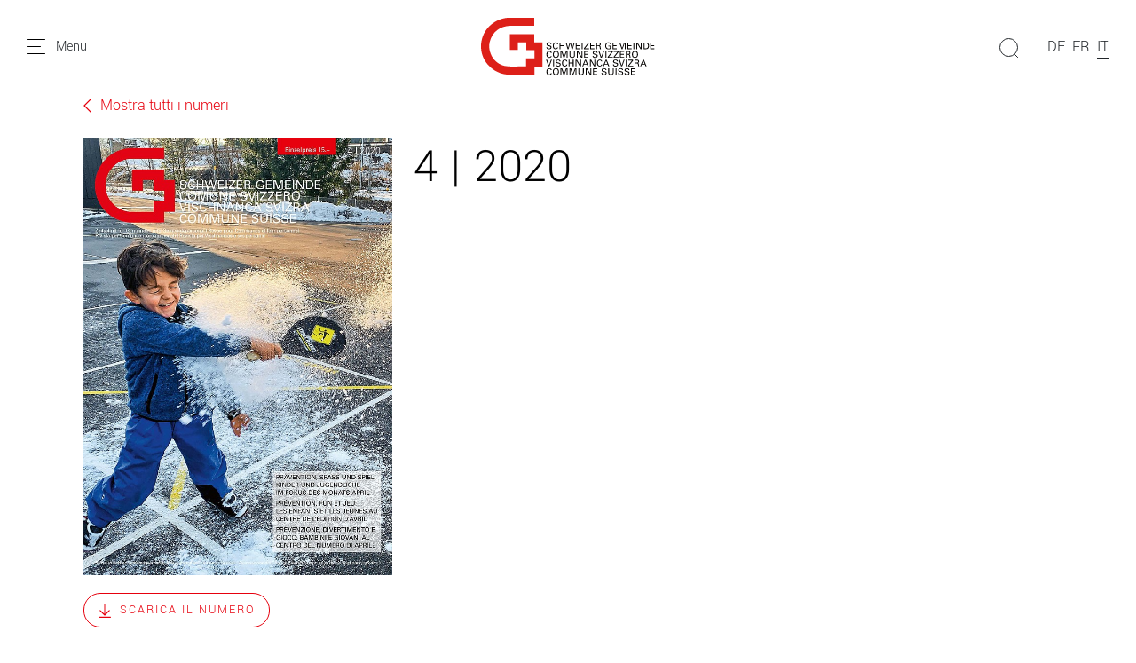

--- FILE ---
content_type: text/html; charset=utf-8
request_url: https://www.comune-svizzero.ch/archivio/4-2020
body_size: 10639
content:
<!DOCTYPE html>
<html dir="ltr" lang="it-ch">
<head>

<meta charset="utf-8">
<!-- 
	Stämpfli Kommunikation
	www.staempfli.com

	This website is powered by TYPO3 - inspiring people to share!
	TYPO3 is a free open source Content Management Framework initially created by Kasper Skaarhoj and licensed under GNU/GPL.
	TYPO3 is copyright 1998-2026 of Kasper Skaarhoj. Extensions are copyright of their respective owners.
	Information and contribution at https://typo3.org/
-->


<link rel="icon" href="/typo3conf/ext/sgv/Resources/Public/Icons/favicon.svg" type="image/svg+xml">
<title>4 | 2020: Associazione dei Comuni Svizzeri</title>
<meta name="generator" content="TYPO3 CMS" />
<meta name="viewport" content="width=device-width, initial-scale=1" />
<meta name="robots" content="index,follow" />
<meta property="og:title" content="Archivio" />
<meta name="twitter:card" content="summary" />
<meta name="twitter:title" content="Archivio" />
<meta name="apple-mobile-web-app-capable" content="no" />

<link rel="stylesheet" href="/typo3conf/ext/webmagazin/Resources/Public/Frontend/lib/css/mmenu.css?1748938718" media="all">
<link rel="stylesheet" href="/typo3conf/ext/webmagazin/Resources/Public/Frontend/lib/css/mhead.css?1748938718" media="all">
<link rel="stylesheet" href="/typo3conf/ext/webmagazin/Resources/Public/Frontend/lib/css/mburger.css?1748938718" media="all">
<link rel="stylesheet" href="/typo3temp/assets/css/07cccf1941291f3c0095c44a5951a7f4.css?1687352969" media="all">
<link rel="stylesheet" href="/typo3conf/ext/staempfli_content_elements/Resources/Public/Css/custom.css?1720688226" media="all">
<link rel="stylesheet" href="/typo3conf/ext/focuspoint/Resources/Public/jquery-focuspoint-2015-08-31/css/focuspoint.css?1672251947" media="all">
<link rel="stylesheet" href="/typo3conf/ext/rx_shariff/Resources/Public/Css/shariff.complete.css?1635837049" media="all">
<link rel="stylesheet" href="/typo3temp/assets/css/comments_b5c9ce22a0fa18794edef5f316ff713c.css?1752057857" media="all">
<link rel="stylesheet" href="/typo3conf/ext/dp_cookieconsent/Resources/Public/css/dp_cookieconsent.css?1655741121" media="all">
<link rel="stylesheet" href="/typo3conf/ext/webmagazin/Resources/Public/Frontend/lib/css/slick.min.css?1748938718" media="all">
<link rel="stylesheet" href="/typo3conf/ext/webmagazin/Resources/Public/Frontend/lib/css/slick-theme.min.css?1748938718" media="all">
<link rel="stylesheet" href="/typo3temp/assets/css/Default_b5c9ce22a0fa18794edef5f316ff713c.css?1752057861" media="all">
<link rel="stylesheet" href="/typo3temp/assets/css/frontend_b5c9ce22a0fa18794edef5f316ff713c.css?1752057865" media="all">
<link rel="stylesheet" href="/typo3temp/assets/css/c5da614ee3c2fce1b1e4a31f0caa92bd.css?1687352969" media="all">


<script src="/typo3conf/ext/focuspoint/Resources/Public/JavaScript/jquery-1.11.3.min.js?1672251947"></script>
<script src="/typo3conf/ext/comments/Resources/Public/JavaScript/lib/sweetalert2.all.js?1700057328"></script>
<script src="/typo3conf/ext/webmagazin/Resources/Public/Frontend/lib/js/mmenu.js?1748938718"></script>
<script src="/typo3conf/ext/webmagazin/Resources/Public/Frontend/lib/js/mhead.js?1748938718"></script>
<script src="/typo3conf/ext/webmagazin/Resources/Public/Frontend/lib/js/isotope.pkgd.js?1748938718"></script>
<script src="/typo3conf/ext/webmagazin/Resources/Public/Frontend/lib/js/slick.min.js?1748938718"></script>
<script src="/typo3conf/ext/webmagazin/Resources/Public/Frontend/lib/js/bootstrap.bundle.js?1748938718"></script>
<script src="/typo3conf/ext/webmagazin/Resources/Public/Frontend/lib/js/imagesloaded.pkgd.js?1748938718"></script>



<script data-ignore="1" data-cookieconsent="statistics" type="text/plain"></script>
<link rel="canonical" href="https://www.comune-svizzero.ch/archivio/4-2020"/>

<link rel="alternate" hreflang="de-ch" href="https://www.schweizer-gemeinde.ch/archiv/4-2020"/>
<link rel="alternate" hreflang="fr-fr" href="https://www.commune-suisse.ch/archive/4-2020"/>
<link rel="alternate" hreflang="it-ch" href="https://www.comune-svizzero.ch/archivio/4-2020"/>
<link rel="alternate" hreflang="x-default" href="https://www.schweizer-gemeinde.ch/archiv/4-2020"/>
</head>
<body>


<div class="mm-page">
    




    

<header id="header" class="header">

    <div class="header__navigation d-print-none">
        <a href="#mainNavigation" class="header__navigation--link">
            <svg width="21px" height="17px" viewBox="0 0 21 17" version="1.1"><g id="Symbols" stroke="none" stroke-width="1" fill="none" fill-rule="evenodd"><g id="Navbar_Weiss" transform="translate(-32.000000, -22.000000)"><g id="Navbar"><g id="Menu" transform="translate(30.000000, 18.000000)"><g id="Group" transform="translate(2.500000, 4.000000)" stroke="#000000" stroke-linecap="round"><path d="M0,16.5 L20,16.5" id="Line"/><path d="M0,8.5 L15,8.5" id="Line"/><path d="M0,0.5 L20,0.5" id="Line"/></g><rect id="Bounds" x="0" y="0" width="25" height="25"/></g></g></g></g></svg>
            <span class="d-none d-lg-inline">Menu</span>
        </a>
    </div>

    <div class="header__logo">
        

<div class="header__logo--image">
    <a class="logo" id="logo" title="Vai alla home page" href="/">
        <img class="d-none d-md-block" title="Logo" alt="Logo" src="/typo3conf/ext/sgv/Resources/Public/Icons/logo.svg" width="196" height="65" />
        <img class="d-block d-md-none" title="Logo" alt="Logo" src="/typo3conf/ext/sgv/Resources/Public/Icons/logo.svg" width="150" height="50" />
    </a>
</div>


    </div>

    
    <div class="header__search tx-solr-search-form">
        <form method="get" class="header__search__form" id="js-header-search-form" action="/ricerca" data-suggest="/ricerca?type=7384" data-suggest-header="Top Results" accept-charset="utf-8">
            <div class="input-group">
                

                

                <span class="input-group-btn">
                    <button class="btn btn-default tx-solr-submit" type="submit">
                        <span class=" glyphicon glyphicon-search"></span>
                        <span>
                            <svg width="22px" height="22px" viewBox="0 0 22 22" version="1.1"><g id="Symbols" stroke="none" stroke-width="1" fill="none" fill-rule="evenodd"><g id="Filter" transform="translate(-89.000000, -117.000000)"><g id="Search" transform="translate(87.000000, 117.000000)"><g id="Group" transform="translate(12.500000, 11.000000) scale(-1, 1) translate(-12.500000, -11.000000) translate(2.000000, 0.000000)" stroke="#000"><circle id="Oval" cx="10.5" cy="10.5" r="10"/><path d="M3.5,18.5 L0.407670736,21.5923293" id="Line" stroke-linecap="round"/></g></g></g></g></svg>
                        </span>
                    </button>
                </span>

                <input type="text" id="js-header__search--field" class="tx-solr-q js-solr-q tx-solr-suggest tx-solr-suggest-focus header__search--field" name="tx_solr[q]" value="" />
            </div>
            
<div id="js-header-autosuggest" class="tx-solr__autosuggest">
    <div class="tx-solr__autosuggest__spinner">
        <div class="header-search-spinner" id="js-header-search-spinner">
            <div></div>
            <div></div>
            <div></div>
            <div></div>
        </div>
    </div>

    <div id="js-header-autosuggest__results">

    </div>

    <template id="js-header-autosuggest-item-template">
        <a class="searchresult" title="((title))" href="((link))">
            <div class="searchresult__title">
                <span class="searchresult__title--text">((title))</span>
            </div>
        </a>
    </template>
</div>

        </form>
    </div>


    <div class="header__actions d-print-none">

        
            <div class="quickAccess__search" id="quickAccess__search">
                <svg width="22px" height="22px" viewBox="0 0 22 22" version="1.1"><g id="Symbols" stroke="none" stroke-width="1" fill="none" fill-rule="evenodd"><g id="Filter" transform="translate(-89.000000, -117.000000)"><g id="Search" transform="translate(87.000000, 117.000000)"><g id="Group" transform="translate(12.500000, 11.000000) scale(-1, 1) translate(-12.500000, -11.000000) translate(2.000000, 0.000000)" stroke="#000"><circle id="Oval" cx="10.5" cy="10.5" r="10"/><path d="M3.5,18.5 L0.407670736,21.5923293" id="Line" stroke-linecap="round"/></g></g></g></g></svg>
            </div>
        

        
            

<nav class="quickAccess__languageSwitcher d-none d-md-block">
    <ul>
        
                
                        <li class="">
                            <a href="https://www.schweizer-gemeinde.ch/archiv/4-2020" hreflang="de-ch" title="DE">
                                <span>DE</span>
                            </a>
                        </li>
                    
        
                
                        <li class="">
                            <a href="https://www.commune-suisse.ch/archive/4-2020" hreflang="fr-fr" title="FR">
                                <span>FR</span>
                            </a>
                        </li>
                    
        
                
                        <li class="active">
                            <a href="/archivio/4-2020" hreflang="it-ch" title="IT">
                                <span>IT</span>
                            </a>
                        </li>
                    
        
    </ul>
</nav>


        
    </div>

</header>


    





    <!--TYPO3SEARCH_begin-->
    




    <main class="content" id="content">
        




        

    



        <div id="c17979" class="frame frame-default frame-type-list frame-layout-0 container-width-default frame-space-before-extra-large frame-space-after-extra-large frame-list-type-webmagazin_archive background-type-transparent">
            <div class="frame-inner-wrapper">
                
                
                    



                
                
                    

    



                
                

    
        

    <section class="container printed-issues-detail">
        <div class="row mb-4">
            <div class="col">
                <a class="printed-issues-backlink" href="/archivio">
                    <svg aria-hidden="true" focusable="false" role="img" xmlns="http://www.w3.org/2000/svg" viewBox="0 0 256 512" height="18"><path fill="currentColor" d="M238.475 475.535l7.071-7.07c4.686-4.686 4.686-12.284 0-16.971L50.053 256 245.546 60.506c4.686-4.686 4.686-12.284 0-16.971l-7.071-7.07c-4.686-4.686-12.284-4.686-16.97 0L10.454 247.515c-4.686 4.686-4.686 12.284 0 16.971l211.051 211.05c4.686 4.686 12.284 4.686 16.97-.001z" class=""></path></svg>
                    Mostra tutti i numeri
                </a>
            </div>
        </div>

        <div class="row mb-4">
            <div class="col col-12 col-lg-4">
                
                        <img class="printed-issue-cover" src="/fileadmin/_processed_/4/a/csm_2020_04_apr_NEW_a0b10756bf.jpg" width="640" height="905" alt="" />
                    
                
                    <a href="/fileadmin/Archiv_PDF_Gallerie/2020/PDF_DE/2020_04_apr.pdf" class="printed-issue-download btn btn-outline-primary" target="_blank">
                        <svg aria-hidden="true" focusable="false" xmlns="http://www.w3.org/2000/svg" viewBox="0 0 384 512" height="18px"><path fill="currentColor" d="M348.5 264l-148 148.5c-4.7 4.7-12.3 4.7-17 0L35.5 264c-4.7-4.7-4.7-12.3 0-17l7.1-7.1c4.7-4.7 12.3-4.7 17 0l115.4 116V44c0-6.6 5.4-12 12-12h10c6.6 0 12 5.4 12 12v311.9L324.4 240c4.7-4.7 12.3-4.7 17 0l7.1 7.1c4.7 4.6 4.7 12.2 0 16.9zM384 468v-8c0-6.6-5.4-12-12-12H12c-6.6 0-12 5.4-12 12v8c0 6.6 5.4 12 12 12h360c6.6 0 12-5.4 12-12z" class=""></path></svg>
                        Scarica il numero
                    </a>
                
            </div>
            <div class="col col-12 col-lg-8">
                <h1>4 | 2020</h1>

                

                
                        
                        
                    
            </div>
        </div>
    </section>

    
        <section class="container printed-issues-further-issues">
            <div class="row">
                <div class="col">
                    <h2>
                        Altri numeri
                    </h2>

                    <div class="printed-issues-further-issues-slider">
                        
                            
                                <a class="printed-issues-further-issues-slider-item" href="/archivio/12-l-2025">
                                    <figure class="printed-issue-cover">
                                        
                                                <img src="/fileadmin/_processed_/7/a/csm_12_2025_Titelseite_952246007e.jpg" width="640" height="906" alt="" />
                                            

                                        <figcaption>
                                            12 l 2025
                                        </figcaption>
                                    </figure>
                                </a>
                            
                        
                            
                                <a class="printed-issues-further-issues-slider-item" href="/archivio/11-l-2025">
                                    <figure class="printed-issue-cover">
                                        
                                                <img src="/fileadmin/_processed_/b/3/csm_11_2025_Titelseite_847e8e5da7.jpg" width="640" height="906" alt="" />
                                            

                                        <figcaption>
                                            11 l 2025
                                        </figcaption>
                                    </figure>
                                </a>
                            
                        
                            
                                <a class="printed-issues-further-issues-slider-item" href="/archivio/10-l-2025">
                                    <figure class="printed-issue-cover">
                                        
                                                <img src="/fileadmin/_processed_/a/b/csm_10_2025_Titelseite_021ad472f9.jpg" width="640" height="906" alt="" />
                                            

                                        <figcaption>
                                            10 l 2025
                                        </figcaption>
                                    </figure>
                                </a>
                            
                        
                            
                                <a class="printed-issues-further-issues-slider-item" href="/archivio/9-l-2025">
                                    <figure class="printed-issue-cover">
                                        
                                                <img src="/fileadmin/_processed_/9/a/csm_09_2025_Titelseite_5c6b4bd184.jpg" width="640" height="906" alt="" />
                                            

                                        <figcaption>
                                            9 l 2025
                                        </figcaption>
                                    </figure>
                                </a>
                            
                        
                            
                                <a class="printed-issues-further-issues-slider-item" href="/archivio/7-8-l-2025">
                                    <figure class="printed-issue-cover">
                                        
                                                <img src="/fileadmin/_processed_/d/7/csm_08_25_Titelseite_1482db2668.jpg" width="640" height="906" alt="" />
                                            

                                        <figcaption>
                                            7-8 l 2025
                                        </figcaption>
                                    </figure>
                                </a>
                            
                        
                            
                                <a class="printed-issues-further-issues-slider-item" href="/archivio/6-l-2025">
                                    <figure class="printed-issue-cover">
                                        
                                                <img src="/fileadmin/_processed_/9/d/csm_06_25_Titelseite_57397f7ce5.jpg" width="640" height="906" alt="" />
                                            

                                        <figcaption>
                                            6 l 2025
                                        </figcaption>
                                    </figure>
                                </a>
                            
                        
                            
                                <a class="printed-issues-further-issues-slider-item" href="/archivio/5-l-2025">
                                    <figure class="printed-issue-cover">
                                        
                                                <img src="/fileadmin/_processed_/8/0/csm_05_25_Titelseite_af636c37ea.jpg" width="640" height="906" alt="" />
                                            

                                        <figcaption>
                                            5 l 2025
                                        </figcaption>
                                    </figure>
                                </a>
                            
                        
                            
                                <a class="printed-issues-further-issues-slider-item" href="/archivio/4-l-2025">
                                    <figure class="printed-issue-cover">
                                        
                                                <img src="/fileadmin/_processed_/f/c/csm_04_25_Titelseite_5ecef29b4f.jpg" width="640" height="906" alt="" />
                                            

                                        <figcaption>
                                            4 l 2025
                                        </figcaption>
                                    </figure>
                                </a>
                            
                        
                            
                                <a class="printed-issues-further-issues-slider-item" href="/archivio/3-l-2025">
                                    <figure class="printed-issue-cover">
                                        
                                                <img src="/fileadmin/_processed_/3/c/csm_03_2025_Titelseite_5b8f0dabe6.jpg" width="640" height="906" alt="" />
                                            

                                        <figcaption>
                                            3 l 2025
                                        </figcaption>
                                    </figure>
                                </a>
                            
                        
                            
                                <a class="printed-issues-further-issues-slider-item" href="/archivio/1-2-l-2025">
                                    <figure class="printed-issue-cover">
                                        
                                                <img src="/fileadmin/_processed_/8/c/csm_02_25_Titelseite_9035faaaf2.jpg" width="640" height="906" alt="" />
                                            

                                        <figcaption>
                                            1-2 l 2025
                                        </figcaption>
                                    </figure>
                                </a>
                            
                        
                            
                                <a class="printed-issues-further-issues-slider-item" href="/archivio/12-2024">
                                    <figure class="printed-issue-cover">
                                        
                                                <img src="/fileadmin/_processed_/c/7/csm_12_24_Titelseite_0efab1e491.jpg" width="640" height="906" alt="" />
                                            

                                        <figcaption>
                                            12 | 2024
                                        </figcaption>
                                    </figure>
                                </a>
                            
                        
                            
                                <a class="printed-issues-further-issues-slider-item" href="/archivio/11-2024">
                                    <figure class="printed-issue-cover">
                                        
                                                <img src="/fileadmin/_processed_/1/c/csm_11_24_Titelseite_b2e026d384.jpg" width="640" height="906" alt="" />
                                            

                                        <figcaption>
                                            11 | 2024
                                        </figcaption>
                                    </figure>
                                </a>
                            
                        
                            
                                <a class="printed-issues-further-issues-slider-item" href="/archivio/10-2024">
                                    <figure class="printed-issue-cover">
                                        
                                                <img src="/fileadmin/_processed_/4/c/csm_10_24_Titelseite_2bcc2e55cb.jpg" width="640" height="906" alt="" />
                                            

                                        <figcaption>
                                            10 | 2024
                                        </figcaption>
                                    </figure>
                                </a>
                            
                        
                            
                                <a class="printed-issues-further-issues-slider-item" href="/archivio/9-2024">
                                    <figure class="printed-issue-cover">
                                        
                                                <img src="/fileadmin/_processed_/9/2/csm_09_24_Titelseite_e90e0ae327.jpg" width="640" height="906" alt="" />
                                            

                                        <figcaption>
                                            9 | 2024
                                        </figcaption>
                                    </figure>
                                </a>
                            
                        
                            
                                <a class="printed-issues-further-issues-slider-item" href="/archivio/7-8-2024">
                                    <figure class="printed-issue-cover">
                                        
                                                <img src="/fileadmin/_processed_/c/4/csm_7_8_24_Titelseite_c53e88a67d.jpg" width="640" height="906" alt="" />
                                            

                                        <figcaption>
                                            7-8 | 2024
                                        </figcaption>
                                    </figure>
                                </a>
                            
                        
                            
                                <a class="printed-issues-further-issues-slider-item" href="/archivio/6-2024">
                                    <figure class="printed-issue-cover">
                                        
                                                <img src="/fileadmin/_processed_/d/3/csm_06_24_Titelseite_72181ab901.jpg" width="640" height="906" alt="" />
                                            

                                        <figcaption>
                                            6 | 2024
                                        </figcaption>
                                    </figure>
                                </a>
                            
                        
                            
                                <a class="printed-issues-further-issues-slider-item" href="/archivio/5-2024">
                                    <figure class="printed-issue-cover">
                                        
                                                <img src="/fileadmin/_processed_/1/a/csm_05_24_Titelseite_52601cdf6b.jpg" width="640" height="906" alt="" />
                                            

                                        <figcaption>
                                            5 | 2024
                                        </figcaption>
                                    </figure>
                                </a>
                            
                        
                            
                                <a class="printed-issues-further-issues-slider-item" href="/archivio/4-2024">
                                    <figure class="printed-issue-cover">
                                        
                                                <img src="/fileadmin/_processed_/f/b/csm_04_24_Titelseite_0a53c24b4f.jpg" width="640" height="905" alt="" />
                                            

                                        <figcaption>
                                            4 | 2024
                                        </figcaption>
                                    </figure>
                                </a>
                            
                        
                            
                                <a class="printed-issues-further-issues-slider-item" href="/archivio/3-2024">
                                    <figure class="printed-issue-cover">
                                        
                                                <img src="/fileadmin/_processed_/8/8/csm_03_24_Titelseite_d8b0fabe88.jpg" width="640" height="906" alt="" />
                                            

                                        <figcaption>
                                            3 | 2024
                                        </figcaption>
                                    </figure>
                                </a>
                            
                        
                            
                                <a class="printed-issues-further-issues-slider-item" href="/archivio/12-l-2023">
                                    <figure class="printed-issue-cover">
                                        
                                                <img src="/fileadmin/_processed_/9/e/csm_12_23_Titelseite_DE_8f75bec889.jpg" width="640" height="906" alt="" />
                                            

                                        <figcaption>
                                            12 l 2023
                                        </figcaption>
                                    </figure>
                                </a>
                            
                        
                            
                                <a class="printed-issues-further-issues-slider-item" href="/archivio/11-l-2023">
                                    <figure class="printed-issue-cover">
                                        
                                                <img src="/fileadmin/_processed_/4/e/csm_11_23_Titelseite_DE_81e7b5b6c1.jpg" width="640" height="906" alt="" />
                                            

                                        <figcaption>
                                            11 l 2023
                                        </figcaption>
                                    </figure>
                                </a>
                            
                        
                            
                                <a class="printed-issues-further-issues-slider-item" href="/archivio/10-l-2023">
                                    <figure class="printed-issue-cover">
                                        
                                                <img src="/fileadmin/_processed_/8/c/csm_10_23_Titelseite_DE_d42bb6b03e.jpg" width="640" height="906" alt="" />
                                            

                                        <figcaption>
                                            10 l 2023
                                        </figcaption>
                                    </figure>
                                </a>
                            
                        
                            
                                <a class="printed-issues-further-issues-slider-item" href="/archivio/9-l-2023">
                                    <figure class="printed-issue-cover">
                                        
                                                <img src="/fileadmin/_processed_/6/8/csm_09_23_Titelseite_DE_43eb4a88cc.jpg" width="640" height="906" alt="" />
                                            

                                        <figcaption>
                                            9 l 2023
                                        </figcaption>
                                    </figure>
                                </a>
                            
                        
                            
                                <a class="printed-issues-further-issues-slider-item" href="/archivio/7-8-l-2023">
                                    <figure class="printed-issue-cover">
                                        
                                                <img src="/fileadmin/_processed_/0/8/csm_08_23_Titelseite_DE_61befae95a.jpg" width="640" height="906" alt="" />
                                            

                                        <figcaption>
                                            7-8 l 2023
                                        </figcaption>
                                    </figure>
                                </a>
                            
                        
                            
                                <a class="printed-issues-further-issues-slider-item" href="/archivio/6-l-2023">
                                    <figure class="printed-issue-cover">
                                        
                                                <img src="/fileadmin/_processed_/3/3/csm_06_23_Titelseite_DE_209ec10781.jpg" width="640" height="906" alt="" />
                                            

                                        <figcaption>
                                            6 l 2023
                                        </figcaption>
                                    </figure>
                                </a>
                            
                        
                            
                                <a class="printed-issues-further-issues-slider-item" href="/archivio/5-l-2023">
                                    <figure class="printed-issue-cover">
                                        
                                                <img src="/fileadmin/_processed_/7/d/csm_05_23_Titelseite_DE_2_6a5a87ec02.jpg" width="640" height="906" alt="" />
                                            

                                        <figcaption>
                                            5 l 2023
                                        </figcaption>
                                    </figure>
                                </a>
                            
                        
                            
                                <a class="printed-issues-further-issues-slider-item" href="/archivio/4-l-2023">
                                    <figure class="printed-issue-cover">
                                        
                                                <img src="/fileadmin/_processed_/6/c/csm_04_23_Titelseite_DE_71fdd35ebd.jpg" width="640" height="906" alt="" />
                                            

                                        <figcaption>
                                            4 l 2023
                                        </figcaption>
                                    </figure>
                                </a>
                            
                        
                            
                                <a class="printed-issues-further-issues-slider-item" href="/archivio/3-l-2023">
                                    <figure class="printed-issue-cover">
                                        
                                                <img src="/fileadmin/_processed_/9/4/csm_03_23_Titelseite_DE_8c7c6e3b1f.jpg" width="640" height="906" alt="" />
                                            

                                        <figcaption>
                                            3 l 2023
                                        </figcaption>
                                    </figure>
                                </a>
                            
                        
                            
                                <a class="printed-issues-further-issues-slider-item" href="/archivio/1-2-l-2023">
                                    <figure class="printed-issue-cover">
                                        
                                                <img src="/fileadmin/_processed_/3/0/csm_02_23_Titelseite_DE_f7d0873861.jpg" width="640" height="906" alt="" />
                                            

                                        <figcaption>
                                            1-2 l 2023
                                        </figcaption>
                                    </figure>
                                </a>
                            
                        
                            
                                <a class="printed-issues-further-issues-slider-item" href="/archivio/12-2022">
                                    <figure class="printed-issue-cover">
                                        
                                                <img src="/fileadmin/_processed_/a/2/csm_2022_12_dez_9e58b60646.jpg" width="640" height="906" alt="" />
                                            

                                        <figcaption>
                                            12 | 2022
                                        </figcaption>
                                    </figure>
                                </a>
                            
                        
                            
                                <a class="printed-issues-further-issues-slider-item" href="/archivio/11-2022">
                                    <figure class="printed-issue-cover">
                                        
                                                <img src="/fileadmin/_processed_/b/c/csm_2022_11_nov_d97c768784.jpg" width="640" height="905" alt="" />
                                            

                                        <figcaption>
                                            11 | 2022
                                        </figcaption>
                                    </figure>
                                </a>
                            
                        
                            
                                <a class="printed-issues-further-issues-slider-item" href="/archivio/10-2022">
                                    <figure class="printed-issue-cover">
                                        
                                                <img src="/fileadmin/_processed_/2/8/csm_2022_10_okt_b6d48853ae.jpg" width="640" height="906" alt="" />
                                            

                                        <figcaption>
                                            10 | 2022
                                        </figcaption>
                                    </figure>
                                </a>
                            
                        
                            
                                <a class="printed-issues-further-issues-slider-item" href="/archivio/9-2022">
                                    <figure class="printed-issue-cover">
                                        
                                                <img src="/fileadmin/_processed_/9/a/csm_2022_09_sept_5a41072935.jpg" width="640" height="886" alt="" />
                                            

                                        <figcaption>
                                            9 | 2022
                                        </figcaption>
                                    </figure>
                                </a>
                            
                        
                            
                                <a class="printed-issues-further-issues-slider-item" href="/archivio/7-8-2022">
                                    <figure class="printed-issue-cover">
                                        
                                                <img src="/fileadmin/_processed_/f/c/csm_2022_08_aug_d76cd09cc0.jpg" width="640" height="905" alt="" />
                                            

                                        <figcaption>
                                            7-8 | 2022
                                        </figcaption>
                                    </figure>
                                </a>
                            
                        
                            
                                <a class="printed-issues-further-issues-slider-item" href="/archivio/6-2022">
                                    <figure class="printed-issue-cover">
                                        
                                                <img src="/fileadmin/_processed_/1/8/csm_2022_06_juni_b29a5e2ba9.jpg" width="640" height="906" alt="" title="2022_06_juni" />
                                            

                                        <figcaption>
                                            6 | 2022
                                        </figcaption>
                                    </figure>
                                </a>
                            
                        
                            
                                <a class="printed-issues-further-issues-slider-item" href="/archivio/5-2022">
                                    <figure class="printed-issue-cover">
                                        
                                                <img src="/fileadmin/_processed_/5/2/csm_2022_05_mai_89411c963c.jpg" width="640" height="906" alt="" />
                                            

                                        <figcaption>
                                            5 | 2022
                                        </figcaption>
                                    </figure>
                                </a>
                            
                        
                            
                                <a class="printed-issues-further-issues-slider-item" href="/archivio/4-2022">
                                    <figure class="printed-issue-cover">
                                        
                                                <img src="/fileadmin/_processed_/1/6/csm_2022_04_apr_ab64e6fe6d.jpg" width="640" height="906" alt="" />
                                            

                                        <figcaption>
                                            4 | 2022
                                        </figcaption>
                                    </figure>
                                </a>
                            
                        
                            
                                <a class="printed-issues-further-issues-slider-item" href="/archivio/3-2022">
                                    <figure class="printed-issue-cover">
                                        
                                                <img src="/fileadmin/_processed_/7/1/csm_Schweizer_Gemeinde_3_22_UG-DE_6d2e198035.jpg" width="640" height="905" alt="" />
                                            

                                        <figcaption>
                                            3 | 2022
                                        </figcaption>
                                    </figure>
                                </a>
                            
                        
                            
                                <a class="printed-issues-further-issues-slider-item" href="/archivio/1-2-2022">
                                    <figure class="printed-issue-cover">
                                        
                                                <img src="/fileadmin/_processed_/8/a/csm_2022_02_feb_9a08f40add.jpg" width="640" height="906" alt="" />
                                            

                                        <figcaption>
                                            1/2 | 2022
                                        </figcaption>
                                    </figure>
                                </a>
                            
                        
                            
                                <a class="printed-issues-further-issues-slider-item" href="/archivio/1-2-2022-1">
                                    <figure class="printed-issue-cover">
                                        
                                                <img src="/fileadmin/_processed_/8/a/csm_2022_02_feb_9a08f40add.jpg" width="640" height="906" alt="" />
                                            

                                        <figcaption>
                                            1/2 | 2022
                                        </figcaption>
                                    </figure>
                                </a>
                            
                        
                            
                                <a class="printed-issues-further-issues-slider-item" href="/archivio/11-2021">
                                    <figure class="printed-issue-cover">
                                        
                                                <img src="/fileadmin/_processed_/5/d/csm_2021_11_nov_6ffeab5d2d.jpg" width="640" height="905" alt="Schweizer Gemeinde, Zeitschrift für Gemeinden und Gemeindepersonal, als PDF-Datei zum Download, Ausgabe November 2021" title="November  2021" />
                                            

                                        <figcaption>
                                            11 | 2021
                                        </figcaption>
                                    </figure>
                                </a>
                            
                        
                            
                                <a class="printed-issues-further-issues-slider-item" href="/archivio/10-2021">
                                    <figure class="printed-issue-cover">
                                        
                                                <img src="/fileadmin/_processed_/1/1/csm_2021_10_okt_28aa501a69.jpg" width="640" height="905" alt="" />
                                            

                                        <figcaption>
                                            10 | 2021
                                        </figcaption>
                                    </figure>
                                </a>
                            
                        
                            
                                <a class="printed-issues-further-issues-slider-item" href="/archivio/9-2021">
                                    <figure class="printed-issue-cover">
                                        
                                                <img src="/fileadmin/_processed_/6/3/csm_2021_09_sep_cc7ef35607.jpg" width="640" height="906" alt="Schweizer Gemeinde, Zeitschrift für Gemeinden und Gemeindepersonal, Ausgabe September 2021" title="Ausgabe September 2021" />
                                            

                                        <figcaption>
                                            9 | 2021
                                        </figcaption>
                                    </figure>
                                </a>
                            
                        
                            
                                <a class="printed-issues-further-issues-slider-item" href="/archivio/7-8-2021">
                                    <figure class="printed-issue-cover">
                                        
                                                <img src="/fileadmin/_processed_/9/6/csm_2021_07_08_jul_aug_b10ccfc5bf.jpg" width="640" height="905" alt="Schweizer Gemeinde, Zeitschrift für Gemeinden und Gemeindepersonal, Ausgabe Juli/August 2021" title="Ausgabe Juli/August 2021" />
                                            

                                        <figcaption>
                                            7/8 | 2021
                                        </figcaption>
                                    </figure>
                                </a>
                            
                        
                            
                                <a class="printed-issues-further-issues-slider-item" href="/archivio/6-2021">
                                    <figure class="printed-issue-cover">
                                        
                                                <img src="/fileadmin/_processed_/9/9/csm_2021_06_jun_6ed8c7ed34.jpg" width="640" height="905" alt="Schweizer Gemeinde, Zeitschrift für Gemeinden und Gemeindepersonal, als PDF-Datei zum Download, Ausgabe Juni 2021" title="Ausgabe Juni 2021" />
                                            

                                        <figcaption>
                                            6 | 2021
                                        </figcaption>
                                    </figure>
                                </a>
                            
                        
                            
                                <a class="printed-issues-further-issues-slider-item" href="/archivio/5-2021">
                                    <figure class="printed-issue-cover">
                                        
                                                <img src="/fileadmin/_processed_/5/9/csm_2021_05_mai_dbf28fcb83.jpg" width="640" height="905" alt="Ausgabe Mai 2021 der Schweizer Gemeinde, Zeitschrift für Gemeinden und Gemeindepersonal, als PDF-Datei zum Download" title="Ausgabe Mai 2021" />
                                            

                                        <figcaption>
                                            5 | 2021
                                        </figcaption>
                                    </figure>
                                </a>
                            
                        
                            
                                <a class="printed-issues-further-issues-slider-item" href="/archivio/4-2021">
                                    <figure class="printed-issue-cover">
                                        
                                                <img src="/fileadmin/_processed_/a/a/csm_2021_04_apr_4996f74f72.jpg" width="640" height="905" alt="Schweizer Gemeinde, Zeitschrift für Gemeinden und Gemeindepersonal, als PDF-Datei zum Download, Ausgabe April 2021" title="Ausgabe April 2021" />
                                            

                                        <figcaption>
                                            4 | 2021
                                        </figcaption>
                                    </figure>
                                </a>
                            
                        
                            
                                <a class="printed-issues-further-issues-slider-item" href="/archivio/3-2021">
                                    <figure class="printed-issue-cover">
                                        
                                                <img src="/fileadmin/_processed_/7/a/csm_2021_03_maer_a398fb38ee.jpg" width="640" height="905" alt="Schweizer Gemeinde, Zeitschrift für Gemeinden und Gemeindepersonal, als PDF-Datei zum Download, Ausgabe März 2021" title="März 2021" />
                                            

                                        <figcaption>
                                            3 | 2021
                                        </figcaption>
                                    </figure>
                                </a>
                            
                        
                            
                                <a class="printed-issues-further-issues-slider-item" href="/archivio/1-2-2021">
                                    <figure class="printed-issue-cover">
                                        
                                                <img src="/fileadmin/_processed_/0/6/csm_2021_01_02_jan_feb_668a841175.jpg" width="640" height="907" alt="Schweizer Gemeinde, Zeitschrift für Gemeinden und Gemeindepersonal, als PDF-Datei zum Download, Ausgabe Januar/Februar 2021" title="Januar/Februar 2021" />
                                            

                                        <figcaption>
                                            1/2 | 2021
                                        </figcaption>
                                    </figure>
                                </a>
                            
                        
                            
                                <a class="printed-issues-further-issues-slider-item" href="/archivio/12-2020">
                                    <figure class="printed-issue-cover">
                                        
                                                <img src="/fileadmin/_processed_/1/b/csm_2020_12_dez_NEW_109a9d6971.jpg" width="640" height="905" alt="" />
                                            

                                        <figcaption>
                                            12 | 2020
                                        </figcaption>
                                    </figure>
                                </a>
                            
                        
                            
                                <a class="printed-issues-further-issues-slider-item" href="/archivio/11-2020">
                                    <figure class="printed-issue-cover">
                                        
                                                <img src="/fileadmin/_processed_/6/b/csm_2020_11_nov_NEW_4ec84b5ad8.jpg" width="640" height="905" alt="" />
                                            

                                        <figcaption>
                                            11 | 2020
                                        </figcaption>
                                    </figure>
                                </a>
                            
                        
                            
                                <a class="printed-issues-further-issues-slider-item" href="/archivio/10-2020">
                                    <figure class="printed-issue-cover">
                                        
                                                <img src="/fileadmin/_processed_/6/a/csm_2020_10_okt_NEW_bc4e219c47.jpg" width="640" height="908" alt="" />
                                            

                                        <figcaption>
                                            10 | 2020
                                        </figcaption>
                                    </figure>
                                </a>
                            
                        
                            
                                <a class="printed-issues-further-issues-slider-item" href="/archivio/9-2020">
                                    <figure class="printed-issue-cover">
                                        
                                                <img src="/fileadmin/_processed_/6/d/csm_2020_09_sep_NEW_c08a151041.jpg" width="640" height="905" alt="" />
                                            

                                        <figcaption>
                                            9 | 2020
                                        </figcaption>
                                    </figure>
                                </a>
                            
                        
                            
                                <a class="printed-issues-further-issues-slider-item" href="/archivio/7-8-2020">
                                    <figure class="printed-issue-cover">
                                        
                                                <img src="/fileadmin/_processed_/b/6/csm_2020_07_08_jul_aug_NEW_04dedf7742.jpg" width="640" height="905" alt="" />
                                            

                                        <figcaption>
                                            7/8 | 2020
                                        </figcaption>
                                    </figure>
                                </a>
                            
                        
                            
                                <a class="printed-issues-further-issues-slider-item" href="/archivio/6-2020">
                                    <figure class="printed-issue-cover">
                                        
                                                <img src="/fileadmin/_processed_/7/b/csm_2020_06_jun_NEW_e4a6255eb1.jpg" width="640" height="905" alt="" />
                                            

                                        <figcaption>
                                            6 | 2020
                                        </figcaption>
                                    </figure>
                                </a>
                            
                        
                            
                                <a class="printed-issues-further-issues-slider-item" href="/archivio/5-2020">
                                    <figure class="printed-issue-cover">
                                        
                                                <img src="/fileadmin/_processed_/6/1/csm_2020_05_mai_NEW_0acd11babd.jpg" width="640" height="905" alt="" />
                                            

                                        <figcaption>
                                            5 | 2020
                                        </figcaption>
                                    </figure>
                                </a>
                            
                        
                            
                                <a class="printed-issues-further-issues-slider-item" href="/archivio/4-2020">
                                    <figure class="printed-issue-cover">
                                        
                                                <img src="/fileadmin/_processed_/4/a/csm_2020_04_apr_NEW_a0b10756bf.jpg" width="640" height="905" alt="" />
                                            

                                        <figcaption>
                                            4 | 2020
                                        </figcaption>
                                    </figure>
                                </a>
                            
                        
                            
                                <a class="printed-issues-further-issues-slider-item" href="/archivio/3-2020">
                                    <figure class="printed-issue-cover">
                                        
                                                <img src="/fileadmin/_processed_/5/a/csm_2020_03_maer_NEW_d5be82edd8.jpg" width="640" height="905" alt="" />
                                            

                                        <figcaption>
                                            3 | 2020
                                        </figcaption>
                                    </figure>
                                </a>
                            
                        
                            
                                <a class="printed-issues-further-issues-slider-item" href="/archivio/1-2-2020">
                                    <figure class="printed-issue-cover">
                                        
                                                <img src="/fileadmin/_processed_/8/4/csm_2020_01_02_jan_feb_NEW_b5551dd00c.jpg" width="640" height="905" alt="" />
                                            

                                        <figcaption>
                                            1/2 | 2020
                                        </figcaption>
                                    </figure>
                                </a>
                            
                        
                            
                                <a class="printed-issues-further-issues-slider-item" href="/archivio/12-2019">
                                    <figure class="printed-issue-cover">
                                        
                                                <img src="/fileadmin/_processed_/2/1/csm_2019_12_dez_2fd548b7db.jpg" width="640" height="911" alt="" />
                                            

                                        <figcaption>
                                            12 | 2019
                                        </figcaption>
                                    </figure>
                                </a>
                            
                        
                            
                                <a class="printed-issues-further-issues-slider-item" href="/archivio/11-2019">
                                    <figure class="printed-issue-cover">
                                        
                                                <img src="/fileadmin/_processed_/9/1/csm_2019_11_nov_c526edfc85.jpg" width="640" height="905" alt="" />
                                            

                                        <figcaption>
                                            11 | 2019
                                        </figcaption>
                                    </figure>
                                </a>
                            
                        
                            
                                <a class="printed-issues-further-issues-slider-item" href="/archivio/10-2019">
                                    <figure class="printed-issue-cover">
                                        
                                                <img src="/fileadmin/_processed_/a/d/csm_2019_10_okt_ae5ed0bc3f.jpg" width="640" height="905" alt="" />
                                            

                                        <figcaption>
                                            10 | 2019
                                        </figcaption>
                                    </figure>
                                </a>
                            
                        
                            
                                <a class="printed-issues-further-issues-slider-item" href="/archivio/9-2019">
                                    <figure class="printed-issue-cover">
                                        
                                                <img src="/fileadmin/_processed_/a/8/csm_2019_09_sep_329a358a34.jpg" width="640" height="905" alt="" />
                                            

                                        <figcaption>
                                            9 | 2019
                                        </figcaption>
                                    </figure>
                                </a>
                            
                        
                            
                                <a class="printed-issues-further-issues-slider-item" href="/archivio/7-8-2019">
                                    <figure class="printed-issue-cover">
                                        
                                                <img src="/fileadmin/_processed_/f/c/csm_2019_07_08_jul_aug_17bf748bdf.jpg" width="640" height="905" alt="" />
                                            

                                        <figcaption>
                                            7/8 | 2019
                                        </figcaption>
                                    </figure>
                                </a>
                            
                        
                            
                                <a class="printed-issues-further-issues-slider-item" href="/archivio/6-2019">
                                    <figure class="printed-issue-cover">
                                        
                                                <img src="/fileadmin/_processed_/8/3/csm_2019_06_jun_bdd74d987e.jpg" width="640" height="905" alt="" />
                                            

                                        <figcaption>
                                            6 | 2019
                                        </figcaption>
                                    </figure>
                                </a>
                            
                        
                            
                                <a class="printed-issues-further-issues-slider-item" href="/archivio/5-2019">
                                    <figure class="printed-issue-cover">
                                        
                                                <img src="/fileadmin/_processed_/5/8/csm_2019_05_mai_7197c8b474.jpg" width="640" height="905" alt="" />
                                            

                                        <figcaption>
                                            5 | 2019
                                        </figcaption>
                                    </figure>
                                </a>
                            
                        
                            
                                <a class="printed-issues-further-issues-slider-item" href="/archivio/4-2019">
                                    <figure class="printed-issue-cover">
                                        
                                                <img src="/fileadmin/_processed_/f/6/csm_2019_04_apr_660910e581.jpg" width="640" height="905" alt="" />
                                            

                                        <figcaption>
                                            4 | 2019
                                        </figcaption>
                                    </figure>
                                </a>
                            
                        
                            
                                <a class="printed-issues-further-issues-slider-item" href="/archivio/3-2019">
                                    <figure class="printed-issue-cover">
                                        
                                                <img src="/fileadmin/_processed_/6/4/csm_2019_03_maer_1e327c96ec.jpg" width="640" height="905" alt="" />
                                            

                                        <figcaption>
                                            3 | 2019
                                        </figcaption>
                                    </figure>
                                </a>
                            
                        
                            
                                <a class="printed-issues-further-issues-slider-item" href="/archivio/1-2-2019">
                                    <figure class="printed-issue-cover">
                                        
                                                <img src="/fileadmin/_processed_/a/3/csm_2019_02_feb_4ac99e72d5.jpg" width="640" height="905" alt="" />
                                            

                                        <figcaption>
                                            1/2 | 2019
                                        </figcaption>
                                    </figure>
                                </a>
                            
                        
                            
                                <a class="printed-issues-further-issues-slider-item" href="/archivio/12-2018">
                                    <figure class="printed-issue-cover">
                                        
                                                <img src="/fileadmin/_processed_/b/f/csm_2018_12_dez_dc8d916840.jpg" width="640" height="905" alt="" />
                                            

                                        <figcaption>
                                            12 | 2018
                                        </figcaption>
                                    </figure>
                                </a>
                            
                        
                            
                                <a class="printed-issues-further-issues-slider-item" href="/archivio/11-2018">
                                    <figure class="printed-issue-cover">
                                        
                                                <img src="/fileadmin/_processed_/7/8/csm_2018_11_nov_f6dec08b3f.jpg" width="640" height="905" alt="" />
                                            

                                        <figcaption>
                                            11 | 2018
                                        </figcaption>
                                    </figure>
                                </a>
                            
                        
                            
                                <a class="printed-issues-further-issues-slider-item" href="/archivio/10-2018">
                                    <figure class="printed-issue-cover">
                                        
                                                <img src="/fileadmin/_processed_/1/a/csm_2018_10_okt_ceb749aad8.jpg" width="640" height="905" alt="" />
                                            

                                        <figcaption>
                                            10 | 2018 
                                        </figcaption>
                                    </figure>
                                </a>
                            
                        
                            
                                <a class="printed-issues-further-issues-slider-item" href="/archivio/9-2018">
                                    <figure class="printed-issue-cover">
                                        
                                                <img src="/fileadmin/_processed_/9/d/csm_2018_09_sep_7872ff2a55.jpg" width="640" height="905" alt="" />
                                            

                                        <figcaption>
                                            9 | 2018 
                                        </figcaption>
                                    </figure>
                                </a>
                            
                        
                            
                                <a class="printed-issues-further-issues-slider-item" href="/archivio/7-8-2018">
                                    <figure class="printed-issue-cover">
                                        
                                                <img src="/fileadmin/_processed_/c/d/csm_2018_07_08_jul_aug_b70624ee0c.jpg" width="640" height="905" alt="" />
                                            

                                        <figcaption>
                                            7/8 | 2018
                                        </figcaption>
                                    </figure>
                                </a>
                            
                        
                            
                                <a class="printed-issues-further-issues-slider-item" href="/archivio/6-2018">
                                    <figure class="printed-issue-cover">
                                        
                                                <img src="/fileadmin/_processed_/f/5/csm_2018_06_jun_f966473200.jpg" width="640" height="905" alt="" />
                                            

                                        <figcaption>
                                            6 | 2018
                                        </figcaption>
                                    </figure>
                                </a>
                            
                        
                            
                                <a class="printed-issues-further-issues-slider-item" href="/archivio/5-2018">
                                    <figure class="printed-issue-cover">
                                        
                                                <img src="/fileadmin/_processed_/e/8/csm_2018_05_mai_d7bbcf27f0.jpg" width="640" height="905" alt="" />
                                            

                                        <figcaption>
                                            5 | 2018
                                        </figcaption>
                                    </figure>
                                </a>
                            
                        
                            
                                <a class="printed-issues-further-issues-slider-item" href="/archivio/4-2018">
                                    <figure class="printed-issue-cover">
                                        
                                                <img src="/fileadmin/_processed_/4/4/csm_2018_04_apr_c92ec6af1e.jpg" width="640" height="905" alt="" />
                                            

                                        <figcaption>
                                            4 | 2018
                                        </figcaption>
                                    </figure>
                                </a>
                            
                        
                            
                                <a class="printed-issues-further-issues-slider-item" href="/archivio/3-2018">
                                    <figure class="printed-issue-cover">
                                        
                                                <img src="/fileadmin/_processed_/6/9/csm_2018_03_maer_fb0da253a1.jpg" width="640" height="905" alt="" />
                                            

                                        <figcaption>
                                            3 | 2018
                                        </figcaption>
                                    </figure>
                                </a>
                            
                        
                            
                                <a class="printed-issues-further-issues-slider-item" href="/archivio/2-2018">
                                    <figure class="printed-issue-cover">
                                        
                                                <img src="/fileadmin/_processed_/9/4/csm_2018_02_feb_d3c80c8c6a.jpg" width="640" height="905" alt="" />
                                            

                                        <figcaption>
                                            2 | 2018
                                        </figcaption>
                                    </figure>
                                </a>
                            
                        
                            
                                <a class="printed-issues-further-issues-slider-item" href="/archivio/1-2018">
                                    <figure class="printed-issue-cover">
                                        
                                                <img src="/fileadmin/_processed_/6/5/csm_2018_01_jan_8f1a97f51b.jpg" width="640" height="905" alt="" />
                                            

                                        <figcaption>
                                            1 | 2018
                                        </figcaption>
                                    </figure>
                                </a>
                            
                        
                            
                                <a class="printed-issues-further-issues-slider-item" href="/archivio/12-2017">
                                    <figure class="printed-issue-cover">
                                        
                                                <img src="/fileadmin/_processed_/8/c/csm_2017_12_dez_96ba98f510.jpg" width="640" height="906" alt="" />
                                            

                                        <figcaption>
                                            12 | 2017
                                        </figcaption>
                                    </figure>
                                </a>
                            
                        
                            
                                <a class="printed-issues-further-issues-slider-item" href="/archivio/11-2017">
                                    <figure class="printed-issue-cover">
                                        
                                                <img src="/fileadmin/_processed_/c/7/csm_2017_11_nov_94b2fdded5.jpg" width="640" height="905" alt="" />
                                            

                                        <figcaption>
                                            11 | 2017
                                        </figcaption>
                                    </figure>
                                </a>
                            
                        
                            
                                <a class="printed-issues-further-issues-slider-item" href="/archivio/10-2017">
                                    <figure class="printed-issue-cover">
                                        
                                                <img src="/fileadmin/_processed_/6/4/csm_2017_10_okt_787d1cd397.jpg" width="640" height="906" alt="" />
                                            

                                        <figcaption>
                                            10 | 2017
                                        </figcaption>
                                    </figure>
                                </a>
                            
                        
                            
                                <a class="printed-issues-further-issues-slider-item" href="/archivio/9-2017">
                                    <figure class="printed-issue-cover">
                                        
                                                <img src="/fileadmin/_processed_/1/0/csm_2017_09_sep_c5fabd8dcf.jpg" width="640" height="906" alt="" />
                                            

                                        <figcaption>
                                            9 | 2017
                                        </figcaption>
                                    </figure>
                                </a>
                            
                        
                            
                                <a class="printed-issues-further-issues-slider-item" href="/archivio/7-8-2017">
                                    <figure class="printed-issue-cover">
                                        
                                                <img src="/fileadmin/_processed_/a/6/csm_2017_07_08_jul_aug_140d1414b3.jpg" width="640" height="905" alt="" />
                                            

                                        <figcaption>
                                            7/8 | 2017 
                                        </figcaption>
                                    </figure>
                                </a>
                            
                        
                            
                                <a class="printed-issues-further-issues-slider-item" href="/archivio/6-2017">
                                    <figure class="printed-issue-cover">
                                        
                                                <img src="/fileadmin/_processed_/c/3/csm_2017_06_jun_38239366c1.jpg" width="640" height="905" alt="" />
                                            

                                        <figcaption>
                                            6 | 2017
                                        </figcaption>
                                    </figure>
                                </a>
                            
                        
                            
                                <a class="printed-issues-further-issues-slider-item" href="/archivio/5-2017">
                                    <figure class="printed-issue-cover">
                                        
                                                <img src="/fileadmin/_processed_/a/5/csm_2017_05_mai_9b65922b2b.jpg" width="640" height="905" alt="" />
                                            

                                        <figcaption>
                                            5 | 2017
                                        </figcaption>
                                    </figure>
                                </a>
                            
                        
                            
                                <a class="printed-issues-further-issues-slider-item" href="/archivio/4-2017">
                                    <figure class="printed-issue-cover">
                                        
                                                <img src="/fileadmin/_processed_/1/1/csm_2017_04_apr_fa2ac2e2a9.jpg" width="640" height="905" alt="" />
                                            

                                        <figcaption>
                                            4 | 2017 
                                        </figcaption>
                                    </figure>
                                </a>
                            
                        
                            
                                <a class="printed-issues-further-issues-slider-item" href="/archivio/3-2017">
                                    <figure class="printed-issue-cover">
                                        
                                                <img src="/fileadmin/_processed_/c/f/csm_2017_03_maer_f0f20e948e.jpg" width="640" height="905" alt="" />
                                            

                                        <figcaption>
                                            3 | 2017 
                                        </figcaption>
                                    </figure>
                                </a>
                            
                        
                            
                                <a class="printed-issues-further-issues-slider-item" href="/archivio/2-2017">
                                    <figure class="printed-issue-cover">
                                        
                                                <img src="/fileadmin/_processed_/7/7/csm_2017_02_feb_2d519ca643.jpg" width="640" height="905" alt="" />
                                            

                                        <figcaption>
                                            2 | 2017
                                        </figcaption>
                                    </figure>
                                </a>
                            
                        
                            
                                <a class="printed-issues-further-issues-slider-item" href="/archivio/1-2017">
                                    <figure class="printed-issue-cover">
                                        
                                                <img src="/fileadmin/_processed_/d/c/csm_2017_01_jan_10c8652bbf.jpg" width="640" height="905" alt="" />
                                            

                                        <figcaption>
                                            1 | 2017
                                        </figcaption>
                                    </figure>
                                </a>
                            
                        
                            
                                <a class="printed-issues-further-issues-slider-item" href="/archivio/12-2016">
                                    <figure class="printed-issue-cover">
                                        
                                                <img src="/fileadmin/_processed_/e/c/csm_2016_12_dez_4fa56a0590.jpg" width="640" height="905" alt="" />
                                            

                                        <figcaption>
                                            12 | 2016
                                        </figcaption>
                                    </figure>
                                </a>
                            
                        
                            
                                <a class="printed-issues-further-issues-slider-item" href="/archivio/11-2016">
                                    <figure class="printed-issue-cover">
                                        
                                                <img src="/fileadmin/_processed_/0/3/csm_2016_11_nov_cf172cc98d.jpg" width="640" height="905" alt="" />
                                            

                                        <figcaption>
                                            11 | 2016 
                                        </figcaption>
                                    </figure>
                                </a>
                            
                        
                            
                                <a class="printed-issues-further-issues-slider-item" href="/archivio/10-2016">
                                    <figure class="printed-issue-cover">
                                        
                                                <img src="/fileadmin/_processed_/d/e/csm_2016_10_okt_37ae6c2cb7.jpg" width="640" height="905" alt="" />
                                            

                                        <figcaption>
                                            10 | 2016 
                                        </figcaption>
                                    </figure>
                                </a>
                            
                        
                            
                                <a class="printed-issues-further-issues-slider-item" href="/archivio/9-2016">
                                    <figure class="printed-issue-cover">
                                        
                                                <img src="/fileadmin/_processed_/6/f/csm_2016_09_sep_9b92937d3f.jpg" width="640" height="906" alt="" />
                                            

                                        <figcaption>
                                            9 | 2016
                                        </figcaption>
                                    </figure>
                                </a>
                            
                        
                            
                                <a class="printed-issues-further-issues-slider-item" href="/archivio/7-8-2016">
                                    <figure class="printed-issue-cover">
                                        
                                                <img src="/fileadmin/_processed_/c/1/csm_2016_07_08_jul_aug_a690f0ed4d.jpg" width="640" height="906" alt="" />
                                            

                                        <figcaption>
                                            7/8 | 2016 
                                        </figcaption>
                                    </figure>
                                </a>
                            
                        
                            
                                <a class="printed-issues-further-issues-slider-item" href="/archivio/6-2016">
                                    <figure class="printed-issue-cover">
                                        
                                                <img src="/fileadmin/_processed_/4/1/csm_2016_06_jun_24b302fda8.jpg" width="640" height="906" alt="" />
                                            

                                        <figcaption>
                                            6 | 2016
                                        </figcaption>
                                    </figure>
                                </a>
                            
                        
                            
                                <a class="printed-issues-further-issues-slider-item" href="/archivio/5-2016">
                                    <figure class="printed-issue-cover">
                                        
                                                <img src="/fileadmin/_processed_/5/2/csm_2016_05_mai_cb4e414145.jpg" width="640" height="906" alt="" />
                                            

                                        <figcaption>
                                            5 | 2016
                                        </figcaption>
                                    </figure>
                                </a>
                            
                        
                            
                                <a class="printed-issues-further-issues-slider-item" href="/archivio/4-2016">
                                    <figure class="printed-issue-cover">
                                        
                                                <img src="/fileadmin/_processed_/2/4/csm_2016_04_apr_80a2d01814.jpg" width="640" height="906" alt="" />
                                            

                                        <figcaption>
                                            4 | 2016
                                        </figcaption>
                                    </figure>
                                </a>
                            
                        
                            
                                <a class="printed-issues-further-issues-slider-item" href="/archivio/3-2016">
                                    <figure class="printed-issue-cover">
                                        
                                                <img src="/fileadmin/_processed_/4/1/csm_2016_03_maer_3a1e36a1ed.jpg" width="640" height="906" alt="" />
                                            

                                        <figcaption>
                                            3 | 2016
                                        </figcaption>
                                    </figure>
                                </a>
                            
                        
                            
                                <a class="printed-issues-further-issues-slider-item" href="/archivio/2-2016">
                                    <figure class="printed-issue-cover">
                                        
                                                <img src="/fileadmin/_processed_/2/f/csm_2016_02_feb_c06d975c6e.jpg" width="640" height="905" alt="" />
                                            

                                        <figcaption>
                                            2 | 2016
                                        </figcaption>
                                    </figure>
                                </a>
                            
                        
                            
                                <a class="printed-issues-further-issues-slider-item" href="/archivio/1-2016">
                                    <figure class="printed-issue-cover">
                                        
                                                <img src="/fileadmin/_processed_/1/5/csm_2016_01_jan_3d489788a2.jpg" width="640" height="905" alt="" />
                                            

                                        <figcaption>
                                            1 | 2016
                                        </figcaption>
                                    </figure>
                                </a>
                            
                        
                            
                                <a class="printed-issues-further-issues-slider-item" href="/archivio/12-2015">
                                    <figure class="printed-issue-cover">
                                        
                                                <img src="/fileadmin/_processed_/4/0/csm_2015_12_dez_4fa91cae4e.jpg" width="640" height="905" alt="" />
                                            

                                        <figcaption>
                                            12 | 2015 
                                        </figcaption>
                                    </figure>
                                </a>
                            
                        
                            
                                <a class="printed-issues-further-issues-slider-item" href="/archivio/11-2015">
                                    <figure class="printed-issue-cover">
                                        
                                                <img src="/fileadmin/_processed_/c/0/csm_2015_11_nov_28a64d7ecd.jpg" width="640" height="905" alt="" />
                                            

                                        <figcaption>
                                            11 | 2015
                                        </figcaption>
                                    </figure>
                                </a>
                            
                        
                            
                                <a class="printed-issues-further-issues-slider-item" href="/archivio/10-2015">
                                    <figure class="printed-issue-cover">
                                        
                                                <img src="/fileadmin/_processed_/b/6/csm_2015_10_okt_7433430c03.jpg" width="640" height="905" alt="" />
                                            

                                        <figcaption>
                                            10 | 2015
                                        </figcaption>
                                    </figure>
                                </a>
                            
                        
                            
                                <a class="printed-issues-further-issues-slider-item" href="/archivio/9-2015">
                                    <figure class="printed-issue-cover">
                                        
                                                <img src="/fileadmin/_processed_/2/c/csm_2015_09_sep_0a57b618f2.jpg" width="640" height="910" alt="" />
                                            

                                        <figcaption>
                                            9 | 2015
                                        </figcaption>
                                    </figure>
                                </a>
                            
                        
                            
                                <a class="printed-issues-further-issues-slider-item" href="/archivio/7-8-2015">
                                    <figure class="printed-issue-cover">
                                        
                                                <img src="/fileadmin/_processed_/3/c/csm_2015_07_08_jul_aug_cc10fa3f25.jpg" width="640" height="905" alt="" />
                                            

                                        <figcaption>
                                            7/8 | 2015 
                                        </figcaption>
                                    </figure>
                                </a>
                            
                        
                            
                                <a class="printed-issues-further-issues-slider-item" href="/archivio/6-2015">
                                    <figure class="printed-issue-cover">
                                        
                                                <img src="/fileadmin/_processed_/4/8/csm_2015_06_jun_b584f6c35e.jpg" width="640" height="905" alt="" />
                                            

                                        <figcaption>
                                            6 | 2015
                                        </figcaption>
                                    </figure>
                                </a>
                            
                        
                            
                                <a class="printed-issues-further-issues-slider-item" href="/archivio/5-2015">
                                    <figure class="printed-issue-cover">
                                        
                                                <img src="/fileadmin/_processed_/e/3/csm_2015_05_mai_b3b3a9cbb4.jpg" width="640" height="906" alt="" />
                                            

                                        <figcaption>
                                            5 | 2015
                                        </figcaption>
                                    </figure>
                                </a>
                            
                        
                            
                                <a class="printed-issues-further-issues-slider-item" href="/archivio/4-2015">
                                    <figure class="printed-issue-cover">
                                        
                                                <img src="/fileadmin/_processed_/3/7/csm_2015_04_apr.2015_5dadcb5df9.jpg" width="640" height="906" alt="" />
                                            

                                        <figcaption>
                                            4 | 2015
                                        </figcaption>
                                    </figure>
                                </a>
                            
                        
                            
                                <a class="printed-issues-further-issues-slider-item" href="/archivio/3-2015">
                                    <figure class="printed-issue-cover">
                                        
                                                <img src="/fileadmin/_processed_/2/f/csm_2015_03_maer_d8fc3cfc0e.jpg" width="640" height="905" alt="" />
                                            

                                        <figcaption>
                                            3 | 2015
                                        </figcaption>
                                    </figure>
                                </a>
                            
                        
                            
                                <a class="printed-issues-further-issues-slider-item" href="/archivio/2-2015">
                                    <figure class="printed-issue-cover">
                                        
                                                <img src="/fileadmin/_processed_/c/f/csm_2015_02_feb_0402350b4f.jpg" width="640" height="907" alt="" />
                                            

                                        <figcaption>
                                            2 | 2015
                                        </figcaption>
                                    </figure>
                                </a>
                            
                        
                            
                                <a class="printed-issues-further-issues-slider-item" href="/archivio/1-2015">
                                    <figure class="printed-issue-cover">
                                        
                                                <img src="/fileadmin/_processed_/9/e/csm_2015_01_jan_d0549c35b9.jpg" width="640" height="905" alt="" />
                                            

                                        <figcaption>
                                            1 | 2015
                                        </figcaption>
                                    </figure>
                                </a>
                            
                        
                            
                                <a class="printed-issues-further-issues-slider-item" href="/archivio/1-2-l-2024">
                                    <figure class="printed-issue-cover">
                                        
                                                <img src="/fileadmin/_processed_/3/e/csm_02_24_Titelseite_eac65a32d3.jpg" width="640" height="906" alt="" />
                                            

                                        <figcaption>
                                            1-2 l 2024
                                        </figcaption>
                                    </figure>
                                </a>
                            
                        
                    </div>
                </div>
            </div>
        </section>
    

    


    


                
                    



                
                
                    



                
            </div>
        </div>

    




        




    </main>
    




    <!--TYPO3SEARCH_end-->

    




    

<footer class="footer mm-slideout d-print-none" id="footer">
    <div class="footer__contentWrapper">
        <div class="footer__shortlinks">
            
                


<nav role="navigation">
    <ul>
        
            <li class="">
                <a href="/abbonamenti" target="" title="Abbonamenti">
                    Abbonamenti
                </a>
            </li>
        
            <li class="">
                <a href="https://www.chgemeinden.ch/it/datenschutz/index.php" target="_blank" title="Protezione dei dati">
                    Protezione dei dati
                </a>
            </li>
        
            <li class="">
                <a href="/impressum" target="" title="Impressum">
                    Impressum
                </a>
            </li>
        
            <li class="">
                <a href="/dati-media" target="" title="Dati media (in francese)">
                    Dati media (in francese)
                </a>
            </li>
        
            <li class="active">
                <a href="/archivio" target="" title="Archivio PDF">
                    Archivio PDF
                </a>
            </li>
        
        <li class="footer__cookie">
            <a id="cookie-revoke-button" class="inline-cookie-revoke mute" href="#cookie-revoke-button" onclick="document.querySelector('.cc-revoke.dp--revoke').click()">
                Cookies
            </a>
        </li>
    </ul>
</nav>


            
        </div>
        <div class="footer__socialMedia">
            


    

    
        <a target="_blank" href="https://www.facebook.com/Schweizerischer-Gemeindeverband-498533050266466/?ref=page_internal">
            <svg viewBox="0 0 32 32"><path d="M8.4 17h3.5v14.4c0 .3.2.5.5.5h5.9c.3 0 .5-.2.5-.5V17.1h4c.3 0 .5-.2.5-.5l.6-5.3c0-.1 0-.3-.1-.4-.1-.1-.2-.2-.4-.2h-4.6V7.4c0-1 .5-1.5 1.6-1.5h3c.3 0 .5-.2.5-.5V.5c0-.3-.2-.5-.5-.5H19c-.7 0-3.3.1-5.2 2-2.2 2-1.9 4.5-1.8 4.9v3.9H8.4c-.3 0-.5.2-.5.5v5.2c0 .3.2.5.5.5z"/></svg>
        </a>
    

    

    
        <a target="_blank" href="https://www.linkedin.com/company/association-des-communes-suisses/">
            <svg viewBox="0 0 32 32"><path d="M32 19.5v11.8h-6.9v-11c0-2.8-1-4.7-3.5-4.7-1.9 0-3 1.3-3.5 2.5-.2.4-.2 1.1-.2 1.7v11.5H11s.1-18.7 0-20.6h6.9v3-.1c.9-1.4 2.5-3.4 6.2-3.4 4.5 0 7.9 2.9 7.9 9.3zM3.9.7C1.5.7 0 2.3 0 4.3s1.5 3.6 3.8 3.6c2.4 0 3.9-1.6 3.9-3.6S6.2.7 3.9.7zM.4 31.3h6.9V10.7H.4v20.6z"/></svg>
        </a>
    

    

    

    

    

    
        <a target="_blank" href="https://twitter.com/CH_Gemeinden">
            <svg viewBox="0 0 32 32"><path d="M32 6.1c-1.2.5-2.4.9-3.8 1 1.4-.8 2.4-2.1 2.9-3.6-1.3.8-2.7 1.3-4.2 1.6C25.7 3.8 24 3 22.2 3c-3.6 0-6.6 2.9-6.6 6.6 0 .5.1 1 .2 1.5-5.5-.3-10.3-2.9-13.6-6.9-.6 1-.9 2.1-.9 3.3 0 2.3 1.2 4.3 2.9 5.5-1.1 0-2.1-.3-3-.8v.1c0 3.2 2.3 5.8 5.3 6.4-.5.1-1.1.2-1.7.2-.4 0-.8 0-1.2-.1.8 2.6 3.3 4.5 6.1 4.6-2.2 1.8-5.1 2.8-8.2 2.8-.5 0-1.1 0-1.6-.1 2.9 1.9 6.4 3 10.1 3 12.1 0 18.7-10 18.7-18.7v-.8c1.3-1 2.4-2.2 3.3-3.5z"/></svg>
        </a>
    

    

    

    
        <a target="_blank" href="https://www.youtube.com/channel/UCN6c0hv1oNbi15hNiarPfwQ/feed">
            <svg viewBox="0 0 32 32"><path d="M30.8 6.7c-1.2-1.4-3.3-1.9-7.4-1.9H8.6c-4.2 0-6.3.6-7.5 2.1C0 8.2 0 10.3 0 13.2v5.5c0 5.6 1.3 8.5 8.6 8.5h14.8c3.5 0 5.5-.5 6.8-1.7 1.3-1.2 1.9-3.3 1.9-6.8v-5.5c-.1-3-.2-5.1-1.3-6.5zM20.5 16.8l-6.7 3.5c-.2.1-.3.1-.5.1s-.4 0-.5-.1c-.3-.2-.5-.5-.5-.9v-7c0-.4.2-.7.5-.9.3-.2.7-.2 1 0l6.7 3.5c.3.2.6.5.6.9 0 .3-.2.7-.6.9z"/></svg>
        </a>
    

    

    

    



        </div>

        <div class="footer__company">
            
                
                        <a href="https://www.chgemeinden.ch/" target="_blank" rel="noreferrer">
                            © <span>Associazione dei Comuni Svizzeri</span>
                        </a>
                    
            
        </div>
    </div>
</footer>


    




</div>



<nav role="navigation" id="mainNavigation">
    
    <ul>
        
            
                    <li>
                        <a class="active"
                           href="/"
                           target=""
                           title="Home" >
                            Home
                        </a>
                        
                    </li>
                
        
            
                    <li>
                        <a class=""
                           href="/ricerca"
                           target=""
                           title="Ricerca" >
                            Ricerca
                        </a>
                        
                    </li>
                
        
            
                    <li>
                        <a class="active"
                           href="/archivio"
                           target=""
                           title="Archivio" >
                            Archivio
                        </a>
                        
                    </li>
                
        
            
                    <li>
                        <a class=""
                           href="/abbonamenti"
                           target=""
                           title="Abbonamenti" >
                            Abbonamenti
                        </a>
                        
                    </li>
                
        
            
                    <li>
                        <a class=""
                           href="/dati-media"
                           target=""
                           title="Dati media" >
                            Dati media
                        </a>
                        
                    </li>
                
        
            
                    <li>
                        <a class=""
                           href="https://www.chgemeinden.ch/it/datenschutz/index.php"
                           target="_blank"
                           title="Protezione dei dati" >
                            Protezione dei dati
                        </a>
                        
                    </li>
                
        
            
                    <li>
                        <a class=""
                           href="/impressum"
                           target=""
                           title="Impressum" >
                            Impressum
                        </a>
                        
                    </li>
                
        
    </ul>

</nav>





<div class="hide-for-print" data-frontendprivacy-consentbanner></div>



<script data-ignore="1" data-cookieconsent="statistics" type="text/plain">
    window.dataLayer = window.dataLayer || [];
    function gtag(){dataLayer.push(arguments);}
    gtag('js', new Date());
    gtag('config', 'G-Q7N8LXG1J8');
    script = document.createElement('script');
    script.type = 'text/javascript';
    script.async = true;
    script.src = 'https://www.googletagmanager.com/gtag/js?id=G-Q7N8LXG1J8';
    document.getElementsByTagName('body')[0].appendChild(script);
</script>
<script src="https://www.google.com/recaptcha/api.js?hl="></script>
<script src="/typo3conf/ext/focuspoint/Resources/Public/jquery-focuspoint-2015-08-31/js/jquery.focuspoint.min.js?1672251947"></script>
<script src="/typo3conf/ext/rx_shariff/Resources/Public/JavaScript/shariff.complete.js?1635837049"></script>
<script src="/typo3conf/ext/comments/Resources/Public/JavaScript/comments.js?1700057328" type="module"></script>
<script src="/typo3conf/ext/comments/Resources/Public/JavaScript/custom.js?1700057328"></script>
<script src="/typo3conf/ext/dp_cookieconsent/Resources/Public/JavaScript/dp_cookieconsent.js?1655741121"></script>
<script src="/typo3conf/ext/banners/Resources/Public/JavaScript/banners.js?1700057356"></script>
<script src="/typo3conf/ext/webmagazin/Resources/Public/JavaScript/Default.js?1748938718"></script>
<script src="/typo3conf/ext/sgv/Resources/Public/Frontend/src/frontend.js?1690286843"></script>
<script src="/typo3temp/assets/js/ada5e7e9772e1cf9efdbf96f96f596d2.js?1687352969"></script>

<div style="display:none;" id="mmenuContents"><span class="close">Chiudere</span></div><!--
  ~ Copyright (c) 2021.
  ~
  ~ @category   TYPO3
  ~
  ~ @copyright  2021 Dirk Persky (https://github.com/DirkPersky)
  ~ @author     Dirk Persky <info@dp-wired.de>
  ~ @license    MIT
  -->



<!-- Begin Cookie Consent plugin by Dirk Persky - https://github.com/DirkPersky/typo3-dp_cookieconsent -->
<script type="text/plain" data-ignore="1" data-dp-cookieDesc="layout">
    <!--
  ~ Copyright (c) 2021.
  ~
  ~ @category   TYPO3
  ~
  ~ @copyright  2021 Dirk Persky (https://github.com/DirkPersky)
  ~ @author     Dirk Persky <info@dp-wired.de>
  ~ @license    MIT
  -->

Utilizziamo i cookie che sono necessari per il funzionamento tecnico del sito web e che vengono sempre impostati. I cookie per la personalizzazione dei contenuti e degli annunci e per l&#039;analisi del traffico sul nostro sito web vengono impostati solo con il vostro consenso. Condividiamo inoltre le informazioni sull&#039;utilizzo del nostro sito web con i nostri partner di social media, pubblicità e analisi.


    <a aria-label="learn more about cookies"
       role=button tabindex="1"
       class="cc-link"
       href="https://www.chgemeinden.ch/it/datenschutz/index.php"
       rel="noopener noreferrer nofollow"
       target="_blank"
    >
        Leggete la nostra Politica sui cookie.
    </a>


</script>
<script type="text/plain" data-ignore="1" data-dp-cookieSelect="layout">
    <!--
  ~ Copyright (c) 2021.
  ~
  ~ @category   TYPO3
  ~
  ~ @copyright  2021 Dirk Persky (https://github.com/DirkPersky)
  ~ @author     Dirk Persky <info@dp-wired.de>
  ~ @license    MIT
  -->

<div class="dp--cookie-check" xmlns:f="http://www.w3.org/1999/html">
    <label for="dp--cookie-require">
        <input type="hidden" name="" value="" /><input disabled="disabled" class="dp--check-box" id="dp--cookie-require" tabindex="-1" type="checkbox" name="" value="" checked="checked" />
        Necessario
    </label>
    <label for="dp--cookie-statistics">
        <input class="dp--check-box" id="dp--cookie-statistics" tabindex="1" type="checkbox" name="" value="" />
        Statistiche
    </label>
    <label for="dp--cookie-marketing">
        <input class="dp--check-box" id="dp--cookie-marketing" tabindex="1" type="checkbox" name="" value="" />
        Marketing
    </label>
</div>

</script>
<script type="text/plain" data-ignore="1" data-dp-cookieRevoke="layout">
    <div class="cc-revoke dp--revoke {{classes}}">
    <i class="dp--icon-fingerprint"></i>
    <span class="dp--hover">Politica dei cookie</span>
</div>



</script>
<script type="text/plain" data-ignore="1" data-dp-cookieIframe="layout">
    <div class="dp--overlay-inner">
    <div class="dp--overlay-header">{{notice}}</div>
    <div class="dp--overlay-description">{{desc}}</div>
    <div class="dp--overlay-button">
        <button class="db--overlay-submit" onclick="window.DPCookieConsent.forceAccept(this)"
                data-cookieconsent="{{type}}" {{style}}>
        {{btn}}
        </button>
    </div>
</div>

</script>
<script type="text/javascript" data-ignore="1">
    window.cookieconsent_options = {
        overlay: {
            notice: true,
            box: {
                background: 'rgba(0,0,0,.8)',
                text: '#fff'
            },
            btn: {
                background: '#b81839',
                text: '#fff'
            }
        },
        content: {
            message:'Utilizziamo i cookie che sono necessari per il funzionamento tecnico del sito web e che vengono sempre impostati. I cookie per la personalizzazione dei contenuti e degli annunci e per l&#039;analisi del traffico sul nostro sito web vengono impostati solo con il vostro consenso. Condividiamo inoltre le informazioni sull&#039;utilizzo del nostro sito web con i nostri partner di social media, pubblicità e analisi.',
            dismiss:'consenti i cookie',
            allow:'Accettare la selezione',
            deny: 'declina',
            link:'Leggete la nostra Politica sui cookie.',
            href:'https://www.chgemeinden.ch/it/datenschutz/index.php',
            target:'_blank',
            'allow-all': 'Accettare tutti',

            media: {
                notice: 'Avviso sui cookies',
                desc: 'Quando questa risorsa viene caricata, si collega a server esterni che utilizzano cookie e altre tecnologie di tracciamento. Per ulteriori informazioni, consultare la nostra politica sulla privacy.',
                btn: 'Consentire i cookie e caricare questa risorsa.',
            }
        },
        theme: 'webmagazin',
        position: 'bottom-right',
        type: 'opt-in',
        revokable: true,
        reloadOnRevoke: false,
        checkboxes: {"statistics":"false","marketing":"false"},
        palette: {
            popup: {
                background: 'var(--webmagazin-cookieconsent-box-background)',
                text: 'var(--webmagazin-cookieconsent-box-text)'
            },
            button: {
                background: 'var(--webmagazin-cookieconsent-button-background)',
                text: 'var(--webmagazin-cookieconsent-button-text)',
            }
        }
    };
</script>
<!-- End Cookie Consent plugin -->
</body>
</html>